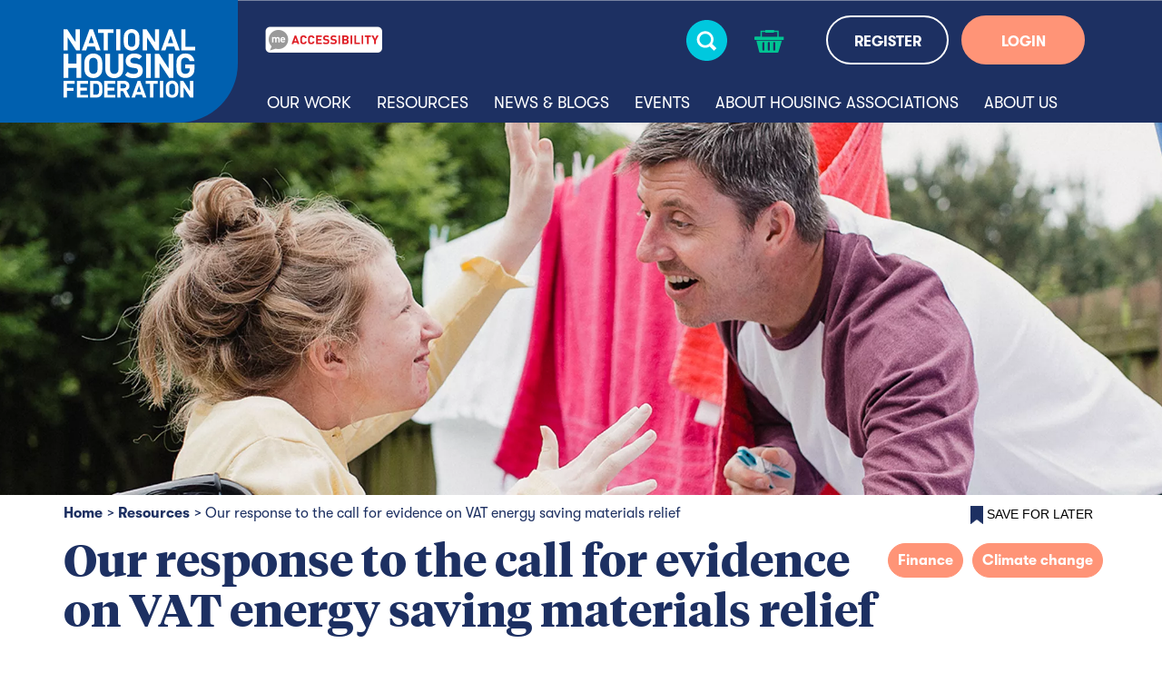

--- FILE ---
content_type: text/html; charset=utf-8
request_url: https://prod.housing.org.uk/resources/our-response-to-the-call-for-evidence-on-vat-energy-saving-materials-relief/
body_size: 7938
content:

<!DOCTYPE html>
<html lang="en">
<head>
    <meta charset="utf-8">
    <meta http-equiv="X-UA-Compatible" content="IE=edge">
    <meta name="viewport" content="width=device-width initial-scale=1.0">
    <meta name="format-detection" content="telephone=no">

        <title>National Housing Federation - Our response to the call for evidence on VAT energy saving materials relief</title>
        <meta property="description" content="We’ve responded to HM Revenue and Customs call for evidence on VAT energy saving materials – improving energy efficiency and reducing carbon emissions." />
        <meta property="keywords" content="" />
        <link rel="canonical" href="https://prod.housing.org.uk/resources/our-response-to-the-call-for-evidence-on-vat-energy-saving-materials-relief/" />
        <meta property="og:site_name" content="National Housing Federation" />
        <meta property="og:title" content="Our response to the call for evidence on VAT energy saving materials relief" />
        <meta property="og:description" content="We’ve responded to HM Revenue and Customs call for evidence on VAT energy saving materials – improving energy efficiency and reducing carbon emissions." />
        <meta property="og:type" content="" />
        <meta property="og:url" content="https://prod.housing.org.uk/resources/our-response-to-the-call-for-evidence-on-vat-energy-saving-materials-relief/" />
            <meta property="og:image" content="https://prod.housing.org.uk/globalassets/images/homepage-news-promo-4-col/solar-panels-800x533px.jpg" />


    <link href="/bundles/css?v=9MB9evQ5VASCmvQCNGs_ZFGu37qPlmOyJ3tGb9Q-3jQ1" rel="stylesheet"/>

    
    <link rel="icon" href="/Static/images/favicon.ico" type="image/x-icon">

    <script type='text/javascript'>
        var appInsights = window.appInsights || function (config) {
            function r(config) { t[config] = function () { var i = arguments; t.queue.push(function () { t[config].apply(t, i) }) } }
            var t = { config: config }, u = document, e = window, o = 'script', s = u.createElement(o), i, f; for (s.src = config.url || '//az416426.vo.msecnd.net/scripts/a/ai.0.js', u.getElementsByTagName(o)[0].parentNode.appendChild(s), t.cookie = u.cookie, t.queue = [], i = ['Event', 'Exception', 'Metric', 'PageView', 'Trace', 'Ajax']; i.length;)r('track' + i.pop()); return r('setAuthenticatedUserContext'), r('clearAuthenticatedUserContext'), config.disableExceptionTracking || (i = 'onerror', r('_' + i), f = e[i], e[i] = function (config, r, u, e, o) { var s = f && f(config, r, u, e, o); return s !== !0 && t['_' + i](config, r, u, e, o), s }), t
        }({
            instrumentationKey: '2390ee90-792c-4a30-9e58-21cccd5c95f3'
        });

        window.appInsights = appInsights;
        appInsights.trackPageView();
    </script>
<!-- Global site tag (gtag.js) - Google Analytics -->
<script async src="https://www.googletagmanager.com/gtag/js?id=UA-3416258-18"></script>
<script>
  window.dataLayer = window.dataLayer || [];
  function gtag(){dataLayer.push(arguments);}
  gtag('js', new Date());
 
  gtag('config', 'UA-3416258-18');
</script>

<!-- Google Tag Manager -->
<script>(function(w,d,s,l,i){w[l]=w[l]||[];w[l].push({'gtm.start':
new Date().getTime(),event:'gtm.js'});var f=d.getElementsByTagName(s)[0],
j=d.createElement(s),dl=l!='dataLayer'?'&l='+l:'';j.async=true;j.src=
'https://www.googletagmanager.com/gtm.js?id='+i+dl;f.parentNode.insertBefore(j,f);
})(window,document,'script','dataLayer','GTM-KNFVS43');</script>
<!-- End Google Tag Manager -->

<!-- Google Tag Manager (noscript) -->
<noscript><iframe src="https://www.googletagmanager.com/ns.html?id=GTM-KNFVS43"
height="0" width="0" style="display:none;visibility:hidden"></iframe></noscript>
<!-- End Google Tag Manager (noscript) -->    
    <script src="/bundles/js/libraries?v=iaf6mVoG0Hn4eEiqTdc5V4jR1BbIwjBplvONSehH9781"></script>

<script type="text/javascript">var appInsights=window.appInsights||function(config){function t(config){i[config]=function(){var t=arguments;i.queue.push(function(){i[config].apply(i,t)})}}var i={config:config},u=document,e=window,o="script",s="AuthenticatedUserContext",h="start",c="stop",l="Track",a=l+"Event",v=l+"Page",r,f;setTimeout(function(){var t=u.createElement(o);t.src=config.url||"https://js.monitor.azure.com/scripts/a/ai.0.js";u.getElementsByTagName(o)[0].parentNode.appendChild(t)});try{i.cookie=u.cookie}catch(y){}for(i.queue=[],r=["Event","Exception","Metric","PageView","Trace","Dependency"];r.length;)t("track"+r.pop());return t("set"+s),t("clear"+s),t(h+a),t(c+a),t(h+v),t(c+v),t("flush"),config.disableExceptionTracking||(r="onerror",t("_"+r),f=e[r],e[r]=function(config,t,u,e,o){var s=f&&f(config,t,u,e,o);return s!==!0&&i["_"+r](config,t,u,e,o),s}),i}({instrumentationKey:"86da227a-4a23-48d6-9ff1-d2651371a74e",sdkExtension:"a"});window.appInsights=appInsights;appInsights.queue&&appInsights.queue.length===0&&appInsights.trackPageView();</script></head>
<body>
    <input name="__RequestVerificationToken" type="hidden" value="zVnumSgPET8IXsAhrPMIuIRGOmCFFKJvzkdyjEfmrDW8o04T6FFkQXjO5Vbn8448BKgTyAkHwmVdfU_H0Lk_kjx6UFcYabb8YeqdMXDaCdY1" />
    
    
    <div id="ModalDialog" class="modal fade" role="dialog"><div class="modal-dialog modal-lg"></div></div>
    <div class="overlay"></div>
    


<header>
    <div class="menu-section">
        <div class="container">
            <div class="row">
                <div class="col-xl-2 col-6 logo-link-container">
                    <a class="logo-link" href="/">
                        <img src="/Static/images/nhf-logo-ro.svg" alt="logo" />
                    </a>
                </div>
                <div class="overlay-mobile" style="display:none"></div>
                <div class="col-xl-10 col-6 right-side">
                    <div class="search-form-container" style="display:none;">
                        <div class="search-form-container-inner">
                            <div class="row">
                                <div class="d-none d-xl-block col-xl-4"></div>
                                <div class="col-12 col-xl-6">
                                    <form action="/search-results/" class="clearfix search-form" method="get" role="search" novalidate="novalidate">
                                        <input id="q" name="q" type="text" placeholder="Search" class="search-textbox" />
                                        <img src="/Static/images/search-expand-icon.svg" alt="search button" class="search" />
                                    </form>
                                </div>
                                <div class="col-12 col-xl-2">
                                    <img src="/Static/images/search-close.svg" alt="close" class="close-icon" />
                                </div>
                            </div>
                        </div>
                    </div>
                    <div class="top-section">
                        <div class="container">
                            <div class="row">
                                <div class="col-xl-3 recite-me-container">
                                    <img src="/Static/images/recite-me.png" alt="Launch Recite Me assistive technology" id="enableRecite" />
                                </div>
                                <div class="col-xl-4 col-3">
                                    <div class="search-bar">
                                        <p class="search-text d-none">SEARCH</p>
                                        <span class="search-icon">
                                            <img src="/Static/images/search-icon-sm.svg" class="search-icon-image d-xl-none" alt="search" />
                                            <img src="/Static/images/search-icon.svg" class="search-icon-image initial d-none d-xl-inline" alt="search" />
                                            <img src="/Static/images/search-icon-hover.svg" alt="search" class="search-icon-image hover d-none" />
                                        </span>
                                    </div>
                                </div>
                                <div class="col-3 col-xl-1">
                                    <a href="/checkout/" class="shopping-cart-container">

	<img src="/Static/images/shopping-basket-icon.svg" alt="shopping cart" class="shopping-cart-empty shopping-cart initial" />
	<img src="/Static/images/shopping-basket-icon-hover.svg" alt="shopping cart" class="shopping-cart hover d-none" />

                                    </a>
                                </div>
                                    <div class="col-xl-4 col-3">
                                        <span class="register-section d-none d-xl-inline-block">
                                            <a href="/registration/" class="button register">REGISTER</a>
                                        </span>
                                        <span class="login-section d-none d-xl-inline-block">
                                            <a href="/login/" class="button login">LOGIN</a>
                                        </span>
                                        <a href="/login/" class="reglog"><img src="/Static/images/reglog-icon-sm.svg" class="d-xl-none" alt="login" /></a>
                                    </div>
                                <div class="col-3 d-xl-none">
                                    <div class="hamburger-nav-container">
                                        <img src="/Static/images/hamburger-icon-sm.svg" alt="hamburger navigation toggle" />
                                    </div>
                                </div>
                            </div>
                        </div>
                    </div>
                    <div class="recite-me--mobile">
                        <img src="/Static/images/recite-me.png" alt="Launch Recite Me assistive technology" id="recite-me-mobile"/>
                    </div>
                    <div class="menu-container">
                        <img src="/Static/images/close-button-ro.svg" alt="close" class="hamburger-close-icon" />
                            <div class="main-menu-links">
                                            <a  data-controller="01dc8b36-37e4-407b-becf-48648491b955" class="desktop-controller">Our Work</a>
                                                <div class="d-xl-none childpages" style="display:none;">

                                                        <a href="/our-work/a-long-term-plan-for-housing/">A long-term plan for housing</a>
                                                        <a href="/our-work/affordable-home-ownership/">Affordable home ownership</a>
                                                        <a href="/our-work/building-new-homes/">Building new homes</a>
                                                        <a href="/our-work/building-safety/">Building safety</a>
                                                        <a href="/our-work/climate-and-sustainability/">Climate and sustainability</a>
                                                        <a href="/our-work/english-devolution/">English devolution</a>
                                                        <a href="/our-work/diversity-and-equality/">Equality, diversity and inclusion</a>
                                                        <a href="/our-work/finance/">Finance</a>
                                                        <a href="/our-work/governance/">Governance</a>
                                                        <a href="/our-work/homelessness/">Homelessness</a>
                                                        <a href="/our-work/housing-association-rents/">Housing association rents</a>
                                                        <a href="/our-work/quality/">Quality of homes</a>
                                                        <a href="/our-work/regeneration-levelling-up/">Regeneration and levelling up</a>
                                                        <a href="/our-work/resident-engagement-and-social-housing-regulation-act/">Resident engagement and Social Housing Regulation Act</a>
                                                        <a href="/our-work/rural-housing/">Rural housing</a>
                                                        <a href="/our-work/supported-housing/">Supported and older persons&#39; housing</a>
                                                        <a href="/our-work/together-with-tenants/">Together with Tenants</a>
                                                </div>
                                            <a href=/resources/ data-controller="e126edf7-d9fc-4963-ac4b-86a3d0843a1f" class="desktop-controller">Resources</a>
                                            <a href=/news-and-blogs/ data-controller="fb8e27fc-6496-4dea-9375-5046c10f351c" class="desktop-controller">News &amp; blogs</a>
                                            <a href=/events/ data-controller="332da758-25c0-4453-bb14-fef2fd573782" class="desktop-controller">Events</a>
                                                <div class="d-xl-none childpages" style="display:none;">
<a href="/events/" data-controller="332da758-25c0-4453-bb14-fef2fd573782" class="mobile-controller">Events</a>
                                                        <a href="/events/sponsorship-and-exhibiting/">Sponsorship and exhibiting</a>
                                                        <a href="/events/national-networks/">National networks</a>
                                                        <a href="/events/national-groups/">National groups</a>
                                                        <a href="/events/regional-meetings/">Regional meetings</a>
                                                        <a href="/events/equality-diversity-and-inclusion-statement/">Equality, diversity and inclusion statement</a>
                                                        <a href="/events/reducing-carbon-emissions-at-nhf-events/">Reducing carbon emissions at NHF events</a>
                                                </div>
                                            <a href=/about-housing-associations/ data-controller="8a928b13-0745-4d16-9d9a-71162ec377ca" class="desktop-controller">About housing associations</a>
                                                <div class="d-xl-none childpages" style="display:none;">
<a href="/about-housing-associations/" data-controller="8a928b13-0745-4d16-9d9a-71162ec377ca" class="mobile-controller">About housing associations</a>
                                                        <a href="/about-housing-associations/the-history-of-housing-associations/">The sector&#39;s history</a>
                                                        <a href="/about-housing-associations/what-housing-associations-do/">What we do</a>
                                                        <a href="/about-housing-associations/getting-a-housing-association-home/">Getting a home</a>
                                                        <a href="/about-housing-associations/about-social-housing/">About social housing</a>
                                                        <a href="/about-housing-associations/our-members/">Our members</a>
                                                </div>
                                            <a href=/about-us/ data-controller="9a981502-3a2f-43d5-9418-ad72fbab4826" class="desktop-controller">About us</a>
                                                <div class="d-xl-none childpages" style="display:none;">
<a href="/about-us/" data-controller="9a981502-3a2f-43d5-9418-ad72fbab4826" class="mobile-controller">About us</a>
                                                        <a href="/about-us/what-do-we-do/">What do we do?</a>
                                                        <a href="/about-us/member-benefits/">Member benefits</a>
                                                        <a href="/about-us/member-offers/">Tailoring support to members</a>
                                                        <a href="/about-us/shape-our-work/">Shape our work</a>
                                                        <a href="/about-us/become-a-member/">Become a member</a>
                                                        <a href="/about-us/Suppliers/">NHF partners</a>
                                                        <a href="/about-us/transparency/">Governance and transparency</a>
                                                        <a href="/about-us/our-people/">Meet our people</a>
                                                        <a href="/about-us/join-our-team/">Join our team</a>
                                                        <a href="/about-us/contact-us/">Contact us</a>
                                                </div>
                                
                                            <div class="panel-container row d-none d-xl-flex" data-panel="01dc8b36-37e4-407b-becf-48648491b955" style="display: none !important;">
                                                        <div class="col-12 col-xl-6 panel-section">
                                                                <a href="/our-work/a-long-term-plan-for-housing/">A long-term plan for housing</a>
                                                                <a href="/our-work/affordable-home-ownership/">Affordable home ownership</a>
                                                                <a href="/our-work/building-new-homes/">Building new homes</a>
                                                                <a href="/our-work/building-safety/">Building safety</a>
                                                                <a href="/our-work/climate-and-sustainability/">Climate and sustainability</a>
                                                                <a href="/our-work/english-devolution/">English devolution</a>
                                                                <a href="/our-work/diversity-and-equality/">Equality, diversity and inclusion</a>
                                                                <a href="/our-work/finance/">Finance</a>
                                                                <a href="/our-work/governance/">Governance</a>
                                                        </div>
                                                        <div class="col-12 col-xl-6 panel-section">
                                                                <a href="/our-work/homelessness/">Homelessness</a>
                                                                <a href="/our-work/housing-association-rents/">Housing association rents</a>
                                                                <a href="/our-work/quality/">Quality of homes</a>
                                                                <a href="/our-work/regeneration-levelling-up/">Regeneration and levelling up</a>
                                                                <a href="/our-work/resident-engagement-and-social-housing-regulation-act/">Resident engagement and Social Housing Regulation Act</a>
                                                                <a href="/our-work/rural-housing/">Rural housing</a>
                                                                <a href="/our-work/supported-housing/">Supported and older persons&#39; housing</a>
                                                                <a href="/our-work/together-with-tenants/">Together with Tenants</a>
                                                        </div>
                                            </div>
                                            <div class="panel-container row d-none d-xl-flex" data-panel="332da758-25c0-4453-bb14-fef2fd573782" style="display: none !important;">
                                                    <div class="col-12  panel-section">
                                                            <a href="/events/sponsorship-and-exhibiting/">Sponsorship and exhibiting</a>
                                                            <a href="/events/national-networks/">National networks</a>
                                                            <a href="/events/national-groups/">National groups</a>
                                                            <a href="/events/regional-meetings/">Regional meetings</a>
                                                            <a href="/events/equality-diversity-and-inclusion-statement/">Equality, diversity and inclusion statement</a>
                                                            <a href="/events/reducing-carbon-emissions-at-nhf-events/">Reducing carbon emissions at NHF events</a>
                                                    </div>
                                            </div>
                                            <div class="panel-container row d-none d-xl-flex" data-panel="8a928b13-0745-4d16-9d9a-71162ec377ca" style="display: none !important;">
                                                    <div class="col-12  panel-section">
                                                            <a href="/about-housing-associations/the-history-of-housing-associations/">The sector&#39;s history</a>
                                                            <a href="/about-housing-associations/what-housing-associations-do/">What we do</a>
                                                            <a href="/about-housing-associations/getting-a-housing-association-home/">Getting a home</a>
                                                            <a href="/about-housing-associations/about-social-housing/">About social housing</a>
                                                            <a href="/about-housing-associations/our-members/">Our members</a>
                                                    </div>
                                            </div>
                                            <div class="panel-container row d-none d-xl-flex" data-panel="9a981502-3a2f-43d5-9418-ad72fbab4826" style="display: none !important;">
                                                    <div class="col-12  panel-section">
                                                            <a href="/about-us/what-do-we-do/">What do we do?</a>
                                                            <a href="/about-us/member-benefits/">Member benefits</a>
                                                            <a href="/about-us/member-offers/">Tailoring support to members</a>
                                                            <a href="/about-us/shape-our-work/">Shape our work</a>
                                                            <a href="/about-us/become-a-member/">Become a member</a>
                                                            <a href="/about-us/Suppliers/">NHF partners</a>
                                                            <a href="/about-us/transparency/">Governance and transparency</a>
                                                            <a href="/about-us/our-people/">Meet our people</a>
                                                            <a href="/about-us/join-our-team/">Join our team</a>
                                                            <a href="/about-us/contact-us/">Contact us</a>
                                                    </div>
                                            </div>
                                                                    <div class="d-xl-none">
                                        <a href="" data-controller="OurWebsites">Our websites</a>
                                        <div class="d-xl-none childpages" style="display:none;">
                                                <a href="https://greatplaces.housing.org.uk/" target="_blank">Great Places</a>
                                                <a href="http://counts.housing.org.uk/" target="_blank">Housing Counts</a>
                                                <a href="https://startsathome.org.uk/" target="_blank">Starts at Home</a>
                                        </div>
                                    </div>
                                                            </div>
                    </div>
                </div>
            </div>
        </div>
    </div>

</header>
<script type="text/javascript">
    $(document).ready(function () {
        $(".allow-cookies").click(function (e) {
            e.preventDefault();
            $.ajax({
                type: "POST",
                url: "/Header/AllowCookies",
                data: {
                    __RequestVerificationToken: $('input[name="__RequestVerificationToken"]').val()
                },
                traditional: true,
                type: 'POST',
                success: function () {
                    $('.cookie-banner').remove();
                    return true;
                },
                error: function () {
                    return false;
                },
                complete: function () {
                    return false;
                }
            });
        });
    });
</script>


<div class="banner-area"><div class="block bannerblock ">


<div class="banner-image-container test">
<picture><source sizes="350%, (min-width: 576px) 200%, (min-width: 1200px) 100%" srcset="/globalassets/images/content-story-banner-450px/washing-out.jpg?format=webp&width=576&mode=crop&heightratio=0.25&quality=80 576w, /globalassets/images/content-story-banner-450px/washing-out.jpg?format=webp&width=768&mode=crop&heightratio=0.25&quality=80 768w, /globalassets/images/content-story-banner-450px/washing-out.jpg?format=webp&width=2560&mode=crop&heightratio=0.25&quality=80 2560w" type="image/webp" /><source sizes="350%, (min-width: 576px) 200%, (min-width: 1200px) 100%" srcset="/globalassets/images/content-story-banner-450px/washing-out.jpg?width=576&mode=crop&heightratio=0.25&quality=80 576w, /globalassets/images/content-story-banner-450px/washing-out.jpg?width=768&mode=crop&heightratio=0.25&quality=80 768w, /globalassets/images/content-story-banner-450px/washing-out.jpg?width=2560&mode=crop&heightratio=0.25&quality=80 2560w" /><img alt="banner" class="d-none d-sm-inline" decoding="async" src="/globalassets/images/content-story-banner-450px/washing-out.jpg?width=1200&mode=crop&heightratio=0.25&quality=80" /></picture>
    <div class="text-container  container">
                    </div>
</div></div></div>
    





<div class="breadcrumb-and-bookmark-container container">
	<div class="row">
		<div class="col-12 col-lg-10 breadcrumb-container">
							<a href="/">Home</a><span>></span>
							<a href="/resources/">Resources</a><span>></span>
							<span class="page-name">Our response to the call for evidence on VAT energy saving materials relief</span>
		</div>
		<div class="col-12 col-lg-2 bookmark-container added" style="display:none">
			<button class="addedbookmark" disabled>
				<img src="/Static/images/bookmark.png" alt="bookmark" />
				<span>Saved Bookmark</span>
			</button>
		</div>


					<div class="col-12 col-lg-2 bookmark-container">
<form action="/resources/our-response-to-the-call-for-evidence-on-vat-energy-saving-materials-relief/" method="post"><input name="__RequestVerificationToken" type="hidden" value="t0Hvaey1V96KilpiHs23je2M6zI9apzQr0N2fBcy7MsvQLB-3GtFpMtvhJQs8uhNAYcpaWylCv5_-6k6NIwB22nLejqWZ_g3T9V387GRu1s1" /><input id="name" name="name" type="hidden" value="Our response to the call for evidence on VAT energy saving materials relief" /><input id="contentLink" name="contentLink" type="hidden" value="13781" /><input id="contentTypeName" name="contentTypeName" type="hidden" value="ResourcePage" /><input id="guid" name="guid" type="hidden" value="8496f548-da7c-4405-93a1-fec0b51db049" />					<button class="bookmark">
						<img src="/Static/images/bookmark.png" alt="bookmark" />
						<span>Save for later</span>
					</button>
</form>			</div>
			</div>
</div>


<div class="container resourcepage">
        <div class="row float-right">
                <div class="subject-tag"><a class="button disabled">Finance</a></div>
                <div class="subject-tag"><a class="button disabled">Climate change</a></div>
        </div>
    <h1>Our response to the call for evidence on VAT energy saving materials relief</h1>
    <p class="resource-date">31 May 2023</p>
    <div class="row equal-height"><div class="block textblock col-12">


<div class="container ">

    <p><span>HM Revenue and Customs <a href="https://www.gov.uk/government/consultations/vat-energy-saving-materials-relief-improving-energy-efficiency-and-reducing-carbon-emissions/call-for-evidence-vat-energy-saving-materials-relief-improving-energy-efficiency-and-reducing-carbon-emissions#:~:text=The%20purpose%20of%20this%20call,charitable%20purpose%20should%20be%20reinstated." target="_blank" rel="noopener">call for evidence on &lsquo;VAT energy saving materials relief &ndash; &nbsp;improving energy efficiency and reducing carbon emissions&rsquo;</a> sought </span><span>views on the inclusion of additional technologies that meet the governm</span><span>ent&rsquo;s objectives for the VAT relief, and </span><span>whether the relief should be re-introduced for installations of energy saving materials in buildings intended solely for a relevant charitable purpose.</span></p>
<p><span>We&rsquo;ve responded with consideration against the three main objectives that the government will evaluate responses against. The three objectives are:</span></p>
<ol>
<li>Improving energy efficiency and reducing carbon emissions.</li>
<li>Cost effectiveness.</li>
<li>Alignment with broader&nbsp;VAT&nbsp;principles.</li>
</ol>
<p><span>Our response to the call for evidence primarily focuses on the additional </span><span>technologies that we b</span><span>elieve will </span><span>support the gov</span><span>ernment in achieving its </span><span>objectives to reduce the demand for energy derived fr</span><span>om fossil fuels to achieve net </span><span>zero by 2050</span><span>, and provides encouragement to </span><span>housing</span><span> associations to consider such </span><span>reliefs.</span></p>

</div></div><div class="block textblock col-12">


<div class="container background-colour">
        <h2>Member only</h2>

    <p>Please login to access this member only content.</p>

    <div class="row">
        <div class="col-lg-4 d-none d-lg-block"></div>
        <div class="col-lg-4 col-12 d-lg-block">
            <a href="/login/" class="button">
                Login
            </a>
        </div>
        <div class="col-lg-4 d-none d-lg-block"></div>
    </div>
</div></div><div class="block callnowblock full-width "><div class="container">

    <h4 class="heading"><b>Who to speak to</b></h4>
    <h4 class="name">Matthias Barker, Finance Policy Leader </h4>
    <div class="contactlinks row">
            <div class="col-lg-6">
                <a class="phone" href="tel:020 4558 6188">
                    020 4558 6188
                </a>
            </div>
                    <div class="col-lg-6">
                <a class="email" href="mailto:matthias.barker@housing.org.uk">
                    matthias.barker@housing.org.uk
                </a>
            </div>
            </div>
</div></div></div>

        <div class="row">
            <div class="block relatedstoriesblock full-width">
                <div class="container">
        <h3>Related content</h3>
    


    <div class="findoutmorecarousel row equal no-arrows ">
                    <div class="col-xs-12 col-lg-3 col-xl-3 ">
                        <a href="/news-and-blogs/blogs/dean-seager/how-home-contents-insurance-can-protect-hardship-funds-and-support-tenants/" class="item">
<picture><source sizes="100%, (min-width: 840px) 600px, (min-width: 992px) 840px, (min-width: 1200px) 235px" srcset="/globalassets/images/blogauthors/dean-seager.jpg?format=webp&width=360&mode=crop&heightratio=0.75&quality=80 360w, /globalassets/images/blogauthors/dean-seager.jpg?format=webp&width=600&mode=crop&heightratio=0.75&quality=80 600w, /globalassets/images/blogauthors/dean-seager.jpg?format=webp&width=840&mode=crop&heightratio=0.75&quality=80 840w, /globalassets/images/blogauthors/dean-seager.jpg?format=webp&width=358&mode=crop&heightratio=0.75&quality=80 358w" type="image/webp" /><source sizes="100%, (min-width: 840px) 600px, (min-width: 992px) 840px, (min-width: 1200px) 235px" srcset="/globalassets/images/blogauthors/dean-seager.jpg?width=360&mode=crop&heightratio=0.75&quality=80 360w, /globalassets/images/blogauthors/dean-seager.jpg?width=600&mode=crop&heightratio=0.75&quality=80 600w, /globalassets/images/blogauthors/dean-seager.jpg?width=840&mode=crop&heightratio=0.75&quality=80 840w, /globalassets/images/blogauthors/dean-seager.jpg?width=358&mode=crop&heightratio=0.75&quality=80 358w" /><img alt="" decoding="async" src="/globalassets/images/blogauthors/dean-seager.jpg?width=840&mode=crop&heightratio=0.75&quality=80" /></picture>

                            <div class="text-container">
                                <p><b>How home contents insurance can protect hardship funds and support tenants</b></p>
                            </div>
                        </a>
                    </div>
                        <div class="col-xs-12 col-lg-3 col-xl-3 d-lg-block d-xl-block d-none">
                            <a href="/nhf_catalog/event-products/meetings/National-asset-management-network2/" class="item">
<picture><source sizes="600" srcset="/globalassets/images/events-pages/listing-images/new-block-being-built---events-pages-listing-image.jpg?format=webp&width=600&mode=crop&heightratio=0.75&quality=80 600w" type="image/webp" /><source sizes="600" srcset="/globalassets/images/events-pages/listing-images/new-block-being-built---events-pages-listing-image.jpg?width=600&mode=crop&heightratio=0.75&quality=80 600w" /><img alt="" decoding="async" src="/globalassets/images/events-pages/listing-images/new-block-being-built---events-pages-listing-image.jpg?width=600&mode=crop&heightratio=0.75&quality=80" /></picture>
                                <div class="text-container">
                                    <p><b>The Quality Homes Network, 24 February 2026</b></p>
                                </div>
                            </a>
                        </div>
                        <div class="col-xs-12 col-lg-3 col-xl-3 d-lg-block d-xl-block d-none">
                            <a href="/nhf_catalog/event-products/conferences/housing-finance-conference-and-exhibition-2026/" class="item">
<picture><source sizes="600" srcset="/globalassets/images/events-pages/logos/housing-finance.png?center=0.58,0.51&format=webp&width=600&mode=crop&heightratio=0.75&quality=100 600w" type="image/webp" /><source sizes="600" srcset="/globalassets/images/events-pages/logos/housing-finance.png?center=0.58,0.51&width=600&mode=crop&heightratio=0.75 600w" /><img alt="" decoding="async" src="/globalassets/images/events-pages/logos/housing-finance.png?center=0.58,0.51&width=600&mode=crop&heightratio=0.75" /></picture>
                                <div class="text-container">
                                    <p><b>Housing Finance Conference and Exhibition 2026</b></p>
                                </div>
                            </a>
                        </div>
                        <div class="col-xs-12 col-lg-3 col-xl-3 d-lg-block d-xl-block d-none">
                            <a href="/nhf_catalog/event-products/meetings/national-finance-network----may-2026/" class="item">
<picture><source sizes="600" srcset="/globalassets/images/istock-523184138.jpg?format=webp&width=600&mode=crop&heightratio=0.75&quality=80 600w" type="image/webp" /><source sizes="600" srcset="/globalassets/images/istock-523184138.jpg?width=600&mode=crop&heightratio=0.75&quality=80 600w" /><img alt="" decoding="async" src="/globalassets/images/istock-523184138.jpg?width=600&mode=crop&heightratio=0.75&quality=80" /></picture>
                                <div class="text-container">
                                    <p><b>National Finance Network -  1 May 2026</b></p>
                                </div>
                            </a>
                        </div>
        <div class="less-items d-none d-lg-none">
            <img src="/Static/images/arrow-left.svg" alt="previous">
        </div>
        <div class="less-items d-lg-none">
            <img class="initial d-lg-block d-none" src="/Static/images/themes-next-button.svg" alt="previous">
            <img class="hover d-lg-block d-none" src="/Static/images/themes-next-button-hover.svg" alt="previous hover">
        </div>
        <div class="more-items d-lg-block d-none">
            <img class="d-lg-none" src="/Static/images/arrow-right.svg" alt="next">
        </div>
        <div class="more-items d-lg-block">
            <img class="initial d-lg-block d-none" src="/Static/images/themes-next-button.svg" alt="next">
            <img class="hover d-lg-block d-none" src="/Static/images/themes-next-button-hover.svg" alt="next hover">
        </div>
    </div>
<script src="/bundles/waypoints/js?v=HiYuDA54KWI-r9kDSkrIX-hTBfG3CF3UDvyHVk-xG7Y1"></script>
<script src="/bundles/jchart/js?v=tW95ze1XtDSK8cvhY7ftB_OOjEJDP2ChIuaNoXa-0801"></script>
</div>
            </div>
        </div>
</div>


<footer>
    <div class="container">
        <div class="row">
            <div class="col-lg-6 col-12">
                <div class="logo-container">
                    <a class="logo-link" href="/">
                        <img class="logo nhf" src="/Static/images/nhf-logo.svg" alt="logo"/>
                    </a>
                   <div class="right-side-logos">
                        <a href="https://www.housemark.co.uk/" target="_blank">
                            <img class="logo housemark" src="/Static/images/housemark-logo.png" alt="logo"/>
                        </a>
                        <a href="https://procurementforhousing.co.uk/" target="_blank">
                            <img class="logo pfh" src="/Static/images/pfh-logo.svg" alt="logo"/>
                        </a>
                    </div>
                </div>
                <div class="social-links d-none d-lg-inline-block">
                    <div class="social-links-wrapper">
                            <a href="https://twitter.com/natfednews" target="_blank">
                                <img src="/Static/images/X-logo-white.svg" alt="twitter">
                            </a>
                                                    <a href="https://www.linkedin.com/company/national-housing-federation" target="_blank">
                                <img src="/Static/images/linkedin-logo-white.svg" alt="linkedin">
                            </a>
                                                                    </div>
                </div>
            </div>
            <div class="col-lg-6 col-12">
                <div class="links-container">
                    <h3>Contact us</h3>
                    <div class="links-container-inner">
                        <p>Telephone: <a href="tel:+44-20-7067-1010">020 7067 1010</a><br />Email: <a href="mailto:info@housing.org.uk">info@housing.org.uk</a><br /><a href="/link/37d6a03a20ad4b7581cff79de095c41c.aspx">More</a><br /><a href="/link/c240a59b60ce47d1b2c529e86b944647.aspx"></a></p>
                    </div>
                </div><div class="links-container">
                    <h3>Helpful links</h3>
                        <div class="links-container-inner">
                                <p><a href="/about-housing-associations/our-members/">Our members</a></p>
                                <p><a href="/news-and-blogs/contact-our-press-team/">Media centre</a></p>
                                <p><a href="/news-and-blogs/news/">Press releases</a></p>
                                <p><a href="/about-us/jobs/">Jobs</a></p>
                                <p><a href="/about-us/member-benefits/">Membership</a></p>
                                <p><a href="/about-us/transparency/">Transparency</a></p>
                                <p><a href="/about-us/transparency/diversity-statement/">Diversity</a></p>
                        </div>

                </div>
            </div>
        </div>
    </div>
    <div class="bottom-links-section">
        <div class="container">
            <div class="row">
                        <div class="col-12 bottom-link">
                            <a href="/sitemap/">Sitemap</a>
                        </div>
                        <div class="col-12 bottom-link">
                            <a href="/privacy/">Privacy</a>
                        </div>
                        <div class="col-12 bottom-link">
                            <a href="/terms-and-conditions/">Terms and conditions</a>
                        </div>
                                    <div class="col-12 bottom-link copyright-text">
                        <a>&#169; National Housing Federation 2025</a>
                    </div>
                <div class="back-to-top d-lg-none">
                    <img alt="back to top" src="/Static/images/back-to-top.svg"/>
                </div>
            </div>
        </div>
    </div>
    <div class="social-links d-inline-block d-lg-none">
        <div class="social-links-wrapper">
                <a href="https://twitter.com/natfednews" target="_blank">
                    <img src="/Static/images/X-logo-navy.svg" alt="twitter">
                </a>
                            <a href="https://www.linkedin.com/company/national-housing-federation" target="_blank">
                    <img src="/Static/images/linkedin-logo-navy.svg" alt="linkedin">
                </a>
                                </div>
    </div>
</footer>


    <script src="/bundles/knockout/js?v=aDmZIlSnr6h5-M50cZTTemLLZXC-j8M0xBrfZB_7R9I1"></script>

    <script src="/bundles/js/commerce?v=5Njn6g4cxwFp9b7-OLB4w3irKb8JA7rU7sPSg7YcHhg1"></script>

    <script src='/bundles/js/defer?v=hNmv1RRJjC77aSmtbb_Z_D6fA7uaPCPhEVqaGxg8edc1' defer></script>

    
    <div class="modal-overlay" style="display:none;">
        <div class="message">
            <p>Please wait...</p>
            <div class="spinner fas fa-3x fa-sync ld ld-spin"></div>
        </div>
    </div>
    <!--v:1.3.0.0-->
    <script type="text/javascript" src="https://dl.episerver.net/13.6.1/epi-util/find.js"></script>
<script type="text/javascript">
if(typeof FindApi === 'function'){var api = new FindApi();api.setApplicationUrl('/');api.setServiceApiBaseUrl('/find_v2/');api.processEventFromCurrentUri();api.bindWindowEvents();api.bindAClickEvent();api.sendBufferedEvents();}
</script>

</body>
</html>

--- FILE ---
content_type: image/svg+xml
request_url: https://prod.housing.org.uk/Static/images/contact-email-icon-navy.svg
body_size: 136
content:
<?xml version="1.0" encoding="utf-8"?>
<!-- Generator: Adobe Illustrator 23.0.1, SVG Export Plug-In . SVG Version: 6.00 Build 0)  -->
<svg version="1.1" id="Layer_1" xmlns="http://www.w3.org/2000/svg" xmlns:xlink="http://www.w3.org/1999/xlink" x="0px" y="0px"
	 width="29px" height="21px" viewBox="0 0 29 21" style="enable-background:new 0 0 29 21;" xml:space="preserve">
<style type="text/css">
	.st0{clip-path:url(#SVGID_2_);fill:#1D3062;}
</style>
<g>
	<defs>
		<rect id="SVGID_1_" width="29" height="21"/>
	</defs>
	<clipPath id="SVGID_2_">
		<use xlink:href="#SVGID_1_"  style="overflow:visible;"/>
	</clipPath>
	<path class="st0" d="M19.6,10.5l8.2-8.4v16.8L19.6,10.5z M10.3,11.4l3.8,3.9c0.1,0.1,0.3,0.2,0.4,0.2s0.3-0.1,0.4-0.2l3.8-3.9
		l8.2,8.4H2.1L10.3,11.4z M14.5,14l-3.8-3.9c0,0,0,0,0,0c0,0,0,0,0,0L2.1,1.2h24.9L14.5,14z M1.2,2.1l8.2,8.4l-8.2,8.4V2.1z M28.4,0
		H0.6C0.3,0,0,0.3,0,0.6v19.8C0,20.7,0.3,21,0.6,21h27.8c0.3,0,0.6-0.3,0.6-0.6V0.6C29,0.3,28.7,0,28.4,0"/>
</g>
</svg>


--- FILE ---
content_type: image/svg+xml
request_url: https://prod.housing.org.uk/Static/images/back-to-top.svg
body_size: -21
content:
<?xml version="1.0" encoding="utf-8"?>
<!-- Generator: Adobe Illustrator 23.0.1, SVG Export Plug-In . SVG Version: 6.00 Build 0)  -->
<svg version="1.1" id="Layer_1" xmlns="http://www.w3.org/2000/svg" xmlns:xlink="http://www.w3.org/1999/xlink" x="0px" y="0px"
	 width="30px" height="30px" viewBox="0 0 30 30" style="enable-background:new 0 0 30 30;" xml:space="preserve">
<style type="text/css">
	.st0{fill:#FFFFFF;}
	.st1{fill:#61587B;}
</style>
<g>
	<path class="st0" d="M4,0c0,0-4,0-4,4v22c0,0,0,4,4,4h22c0,0,4,0,4-4V4c0,0,0-4-4-4H4z"/>
</g>
<polygon class="st1" points="7.1,13.8 6.4,13.2 15,4.6 23.6,13.2 22.9,13.8 15,5.9 "/>
<rect x="14.5" y="5.3" class="st1" width="0.9" height="20.1"/>
</svg>


--- FILE ---
content_type: image/svg+xml
request_url: https://prod.housing.org.uk/Static/images/search-icon-hover.svg
body_size: 88
content:
<?xml version="1.0" encoding="utf-8"?>
<!-- Generator: Adobe Illustrator 23.0.1, SVG Export Plug-In . SVG Version: 6.00 Build 0)  -->
<svg version="1.1" id="Layer_1" xmlns="http://www.w3.org/2000/svg" xmlns:xlink="http://www.w3.org/1999/xlink" x="0px" y="0px"
	 width="45px" height="45px" viewBox="0 0 45 45" style="enable-background:new 0 0 45 45;" xml:space="preserve">
<style type="text/css">
	.st1{fill:#FFFFFF;}
	.st2{fill:#00C8DE;}
	.st3{fill:#FFFFFF;}
</style>
<g>
	<path class="st1" d="M22.5,45C34.9,45,45,34.9,45,22.5S34.9,0,22.5,0S0,10.1,0,22.5S10.1,45,22.5,45 
	M41.5,22.6c0-10.5-8.5-19-19-19s-19,8.5-19,19s8.5,19,19,19S41.5,33.1,41.5,22.6"/>
	<path class="st2" d="M28.5,26.3l4.8,4.8L30.5,34
		l-4.8-4.8c-3.5,2.2-8.3,1.8-11.4-1.3c-3.6-3.6-3.6-9.4,0-12.9c3.6-3.6,9.4-3.6,12.9,0C30.4,18.1,30.8,22.8,28.5,26.3"/>
	<path class="st3" d="M25.3,25.9
		c2.5-2.5,2.5-6.5,0-8.9c-2.5-2.5-6.5-2.5-8.9,0c-2.5,2.5-2.5,6.5,0,8.9C18.8,28.4,22.8,28.4,25.3,25.9"/>
</g>
</svg>


--- FILE ---
content_type: image/svg+xml
request_url: https://prod.housing.org.uk/Static/images/linkedin-logo-navy.svg
body_size: 62
content:
<?xml version="1.0" encoding="utf-8"?>
<!-- Generator: Adobe Illustrator 23.0.1, SVG Export Plug-In . SVG Version: 6.00 Build 0)  -->
<svg version="1.1" id="Layer_1" xmlns="http://www.w3.org/2000/svg" xmlns:xlink="http://www.w3.org/1999/xlink" x="0px" y="0px"
	 width="21px" height="21px" viewBox="0 0 21 21" style="enable-background:new 0 0 21 21;" xml:space="preserve">
<style type="text/css">
	.st0{fill:#1D3062;}
	.st1{fill:#FFFFFF;}
</style>
<g>
	<g>
		<path class="st0" d="M19.4,0H1.5C0.7,0,0,0.7,0,1.5v18C0,20.3,0.7,21,1.5,21h17.9c0.9,0,1.6-0.7,1.6-1.5v-18C21,0.7,20.3,0,19.4,0
			"/>
	</g>
	<g>
		<path class="st1" d="M4.7,2.9c1,0,1.8,0.8,1.8,1.8S5.7,6.5,4.7,6.5S2.9,5.7,2.9,4.7S3.7,2.9,4.7,2.9 M3.1,7.9h3.1v10H3.1V7.9z"/>
	</g>
	<g>
		<path class="st1" d="M8.2,7.9h3v1.4l0,0c0.4-0.8,1.4-1.6,2.9-1.6c3.2,0,3.7,2.1,3.7,4.8V18h-3.1v-5c0-1.2,0-2.7-1.6-2.7
			s-1.9,1.3-1.9,2.6v5h-3V7.9z"/>
	</g>
</g>
</svg>


--- FILE ---
content_type: image/svg+xml
request_url: https://prod.housing.org.uk/Static/images/contact-call-icon-navy.svg
body_size: 91
content:
<?xml version="1.0" encoding="utf-8"?>
<!-- Generator: Adobe Illustrator 23.0.1, SVG Export Plug-In . SVG Version: 6.00 Build 0)  -->
<svg version="1.1" id="Layer_1" xmlns="http://www.w3.org/2000/svg" xmlns:xlink="http://www.w3.org/1999/xlink" x="0px" y="0px"
	 width="22px" height="21px" viewBox="0 0 22 21" style="enable-background:new 0 0 22 21;" xml:space="preserve">
<style type="text/css">
	.st0{fill:#1D3062;}
</style>
<g>
	<path class="st0" d="M2.2,0.4c0,0,0.6-0.4,0.9-0.4h1.7c0,0,0.5,0.1,0.7,0.6c0.2,0.5,1.7,4,1.8,4.3c0.1,0.3,0.4,1-0.1,1.6
		C6.8,7.1,5.8,8.2,5.8,8.2S5.4,8.5,5.8,9.1c0.3,0.6,1.5,2.4,3,3.8c1.5,1.4,3.4,2.4,4.3,2.7c0.9,0.3,1.1-0.1,1.5-0.6s1.5-1.9,1.5-1.9
		s0.4-0.6,1.1-0.2c0.7,0.3,4.4,2.2,4.4,2.2s0.4,0.1,0.5,0.6c0,0.5,0.3,2-1,3.5c-1.3,1.5-4.1,2.1-5.4,1.8c-1.3-0.4-5.7-1.6-8.6-4.3
		C4.1,13.9,1.8,11,0.9,8.9C-0.1,6.8,0,5.5,0,4.9C0.1,4.3,0.4,1.6,2.2,0.4"/>
</g>
</svg>
